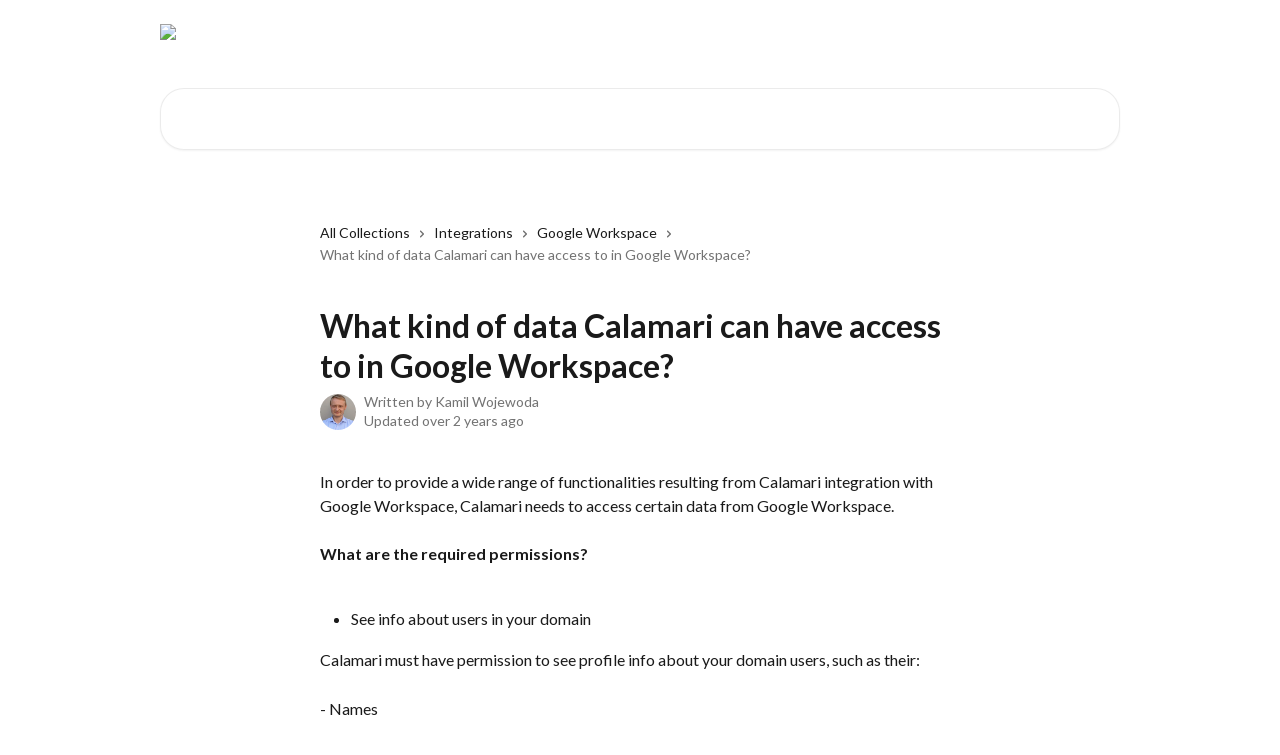

--- FILE ---
content_type: text/html; charset=utf-8
request_url: https://help.calamari.io/en/articles/24431-what-kind-of-data-calamari-can-have-access-to-in-google-workspace
body_size: 14390
content:
<!DOCTYPE html><html lang="en"><head><meta charSet="utf-8" data-next-head=""/><title data-next-head="">What kind of data Calamari can have access to in Google Workspace? | Calamari Help Center</title><meta property="og:title" content="What kind of data Calamari can have access to in Google Workspace? | Calamari Help Center" data-next-head=""/><meta name="twitter:title" content="What kind of data Calamari can have access to in Google Workspace? | Calamari Help Center" data-next-head=""/><meta property="og:description" content="" data-next-head=""/><meta name="twitter:description" content="" data-next-head=""/><meta name="description" content="" data-next-head=""/><meta property="og:type" content="article" data-next-head=""/><meta name="robots" content="all" data-next-head=""/><meta name="viewport" content="width=device-width, initial-scale=1" data-next-head=""/><link href="https://intercom-help.eu/calamari/assets/favicon" rel="icon" data-next-head=""/><link rel="canonical" href="https://help.calamari.io/en/articles/24431-what-kind-of-data-calamari-can-have-access-to-in-google-workspace" data-next-head=""/><link rel="alternate" href="https://help.calamari.io/en/articles/24431-what-kind-of-data-calamari-can-have-access-to-in-google-workspace" hrefLang="en" data-next-head=""/><link rel="alternate" href="https://help.calamari.io/pl/articles/24431-do-jakich-danych-calamari-moze-miec-dostep-w-koncie-google-workspace" hrefLang="pl" data-next-head=""/><link rel="alternate" href="https://help.calamari.io/en/articles/24431-what-kind-of-data-calamari-can-have-access-to-in-google-workspace" hrefLang="x-default" data-next-head=""/><meta id="IntercomApiEndpointOverride" name="intercom-js-api-base" content="https://api-iam.eu.intercom.io" data-next-head=""/><link nonce="Y8WPZHQgVX+ZKuABSZmG4yc45nGVV9sAhfvjsGWgQoE=" rel="preload" href="https://static.intercomassets.eu/_next/static/css/3141721a1e975790.css" as="style"/><link nonce="Y8WPZHQgVX+ZKuABSZmG4yc45nGVV9sAhfvjsGWgQoE=" rel="stylesheet" href="https://static.intercomassets.eu/_next/static/css/3141721a1e975790.css" data-n-g=""/><link nonce="Y8WPZHQgVX+ZKuABSZmG4yc45nGVV9sAhfvjsGWgQoE=" rel="preload" href="https://static.intercomassets.eu/_next/static/css/eef54f6ef7058ed7.css" as="style"/><link nonce="Y8WPZHQgVX+ZKuABSZmG4yc45nGVV9sAhfvjsGWgQoE=" rel="stylesheet" href="https://static.intercomassets.eu/_next/static/css/eef54f6ef7058ed7.css"/><noscript data-n-css="Y8WPZHQgVX+ZKuABSZmG4yc45nGVV9sAhfvjsGWgQoE="></noscript><script defer="" nonce="Y8WPZHQgVX+ZKuABSZmG4yc45nGVV9sAhfvjsGWgQoE=" nomodule="" src="https://static.intercomassets.eu/_next/static/chunks/polyfills-42372ed130431b0a.js"></script><script defer="" src="https://static.intercomassets.eu/_next/static/chunks/1200.15cb20bd8d965aa3.js" nonce="Y8WPZHQgVX+ZKuABSZmG4yc45nGVV9sAhfvjsGWgQoE="></script><script src="https://static.intercomassets.eu/_next/static/chunks/webpack-b9ee452f4de84d8d.js" nonce="Y8WPZHQgVX+ZKuABSZmG4yc45nGVV9sAhfvjsGWgQoE=" defer=""></script><script src="https://static.intercomassets.eu/_next/static/chunks/framework-1f1b8d38c1d86c61.js" nonce="Y8WPZHQgVX+ZKuABSZmG4yc45nGVV9sAhfvjsGWgQoE=" defer=""></script><script src="https://static.intercomassets.eu/_next/static/chunks/main-2c5e5f2c49cfa8a6.js" nonce="Y8WPZHQgVX+ZKuABSZmG4yc45nGVV9sAhfvjsGWgQoE=" defer=""></script><script src="https://static.intercomassets.eu/_next/static/chunks/pages/_app-6d2cce4ee2d6f7b0.js" nonce="Y8WPZHQgVX+ZKuABSZmG4yc45nGVV9sAhfvjsGWgQoE=" defer=""></script><script src="https://static.intercomassets.eu/_next/static/chunks/d0502abb-aa607f45f5026044.js" nonce="Y8WPZHQgVX+ZKuABSZmG4yc45nGVV9sAhfvjsGWgQoE=" defer=""></script><script src="https://static.intercomassets.eu/_next/static/chunks/6190-ef428f6633b5a03f.js" nonce="Y8WPZHQgVX+ZKuABSZmG4yc45nGVV9sAhfvjsGWgQoE=" defer=""></script><script src="https://static.intercomassets.eu/_next/static/chunks/5729-6d79ddfe1353a77c.js" nonce="Y8WPZHQgVX+ZKuABSZmG4yc45nGVV9sAhfvjsGWgQoE=" defer=""></script><script src="https://static.intercomassets.eu/_next/static/chunks/296-12aae21b10d91a09.js" nonce="Y8WPZHQgVX+ZKuABSZmG4yc45nGVV9sAhfvjsGWgQoE=" defer=""></script><script src="https://static.intercomassets.eu/_next/static/chunks/4835-9db7cd232aae5617.js" nonce="Y8WPZHQgVX+ZKuABSZmG4yc45nGVV9sAhfvjsGWgQoE=" defer=""></script><script src="https://static.intercomassets.eu/_next/static/chunks/2735-8954effe331a5dbf.js" nonce="Y8WPZHQgVX+ZKuABSZmG4yc45nGVV9sAhfvjsGWgQoE=" defer=""></script><script src="https://static.intercomassets.eu/_next/static/chunks/pages/%5BhelpCenterIdentifier%5D/%5Blocale%5D/articles/%5BarticleSlug%5D-cb17d809302ca462.js" nonce="Y8WPZHQgVX+ZKuABSZmG4yc45nGVV9sAhfvjsGWgQoE=" defer=""></script><script src="https://static.intercomassets.eu/_next/static/zJolGQ4CS7K8rzUqO9jkJ/_buildManifest.js" nonce="Y8WPZHQgVX+ZKuABSZmG4yc45nGVV9sAhfvjsGWgQoE=" defer=""></script><script src="https://static.intercomassets.eu/_next/static/zJolGQ4CS7K8rzUqO9jkJ/_ssgManifest.js" nonce="Y8WPZHQgVX+ZKuABSZmG4yc45nGVV9sAhfvjsGWgQoE=" defer=""></script><meta name="sentry-trace" content="f5bea93735033f8e8478fe89c0f65ee3-69e8249007811999-0"/><meta name="baggage" content="sentry-environment=production,sentry-release=e9be782b4402ac044a0686f5269bce8411de94fc,sentry-public_key=187f842308a64dea9f1f64d4b1b9c298,sentry-trace_id=f5bea93735033f8e8478fe89c0f65ee3,sentry-org_id=2129,sentry-sampled=false,sentry-sample_rand=0.5782395380247446,sentry-sample_rate=0"/><style id="__jsx-2460528420">:root{--body-bg: rgb(255, 255, 255);
--body-image: none;
--body-bg-rgb: 255, 255, 255;
--body-border: rgb(230, 230, 230);
--body-primary-color: #1a1a1a;
--body-secondary-color: #737373;
--body-reaction-bg: rgb(242, 242, 242);
--body-reaction-text-color: rgb(64, 64, 64);
--body-toc-active-border: #737373;
--body-toc-inactive-border: #f2f2f2;
--body-toc-inactive-color: #737373;
--body-toc-active-font-weight: 400;
--body-table-border: rgb(204, 204, 204);
--body-color: hsl(0, 0%, 0%);
--footer-bg: rgb(255, 255, 255);
--footer-image: none;
--footer-border: rgb(230, 230, 230);
--footer-color: hsl(211, 10%, 61%);
--header-bg: none;
--header-image: url(https://downloads.intercomcdn.eu/i/o/6918/b911db312ca2fc297b6b3f23/5796fc5ab4ee6c1d4ae99dc51d3d787b.png);
--header-color: hsl(0, 0%, 100%);
--collection-card-bg: rgb(245, 245, 245);
--collection-card-image: none;
--collection-card-color: hsl(165, 61%, 39%);
--card-bg: rgb(255, 255, 255);
--card-border-color: rgb(230, 230, 230);
--card-border-inner-radius: 18px;
--card-border-radius: 24px;
--card-shadow: 0 1px 2px 0 rgb(0 0 0 / 0.05);
--search-bar-border-radius: 24px;
--search-bar-width: 100%;
--ticket-blue-bg-color: #dce1f9;
--ticket-blue-text-color: #334bfa;
--ticket-green-bg-color: #d7efdc;
--ticket-green-text-color: #0f7134;
--ticket-orange-bg-color: #ffebdb;
--ticket-orange-text-color: #b24d00;
--ticket-red-bg-color: #ffdbdb;
--ticket-red-text-color: #df2020;
--header-height: 405px;
--header-subheader-background-color: #000000;
--header-subheader-font-color: #FFFFFF;
--content-block-bg: rgb(255, 255, 255);
--content-block-image: none;
--content-block-color: hsl(0, 0%, 10%);
--content-block-button-bg: rgb(51, 75, 250);
--content-block-button-image: none;
--content-block-button-color: hsl(0, 0%, 100%);
--content-block-button-radius: 6px;
--primary-color: hsl(165, 61%, 39%);
--primary-color-alpha-10: hsla(165, 61%, 39%, 0.1);
--primary-color-alpha-60: hsla(165, 61%, 39%, 0.6);
--text-on-primary-color: #1a1a1a}</style><style id="__jsx-2068276443">:root{--font-family-primary: 'Lato', 'Lato Fallback'}</style><style id="__jsx-1812811501">:root{--font-family-secondary: 'Lato', 'Lato Fallback'}</style><style id="__jsx-cf6f0ea00fa5c760">.fade-background.jsx-cf6f0ea00fa5c760{background:radial-gradient(333.38%100%at 50%0%,rgba(var(--body-bg-rgb),0)0%,rgba(var(--body-bg-rgb),.00925356)11.67%,rgba(var(--body-bg-rgb),.0337355)21.17%,rgba(var(--body-bg-rgb),.0718242)28.85%,rgba(var(--body-bg-rgb),.121898)35.03%,rgba(var(--body-bg-rgb),.182336)40.05%,rgba(var(--body-bg-rgb),.251516)44.25%,rgba(var(--body-bg-rgb),.327818)47.96%,rgba(var(--body-bg-rgb),.409618)51.51%,rgba(var(--body-bg-rgb),.495297)55.23%,rgba(var(--body-bg-rgb),.583232)59.47%,rgba(var(--body-bg-rgb),.671801)64.55%,rgba(var(--body-bg-rgb),.759385)70.81%,rgba(var(--body-bg-rgb),.84436)78.58%,rgba(var(--body-bg-rgb),.9551)88.2%,rgba(var(--body-bg-rgb),1)100%),var(--header-image),var(--header-bg);background-size:cover;background-position-x:center}</style><style id="__jsx-62724fba150252e0">.related_articles section a{color:initial}</style><style id="__jsx-4bed0c08ce36899e">.article_body a:not(.intercom-h2b-button){color:var(--primary-color)}article a.intercom-h2b-button{background-color:var(--primary-color);border:0}.zendesk-article table{overflow-x:scroll!important;display:block!important;height:auto!important}.intercom-interblocks-unordered-nested-list ul,.intercom-interblocks-ordered-nested-list ol{margin-top:16px;margin-bottom:16px}.intercom-interblocks-unordered-nested-list ul .intercom-interblocks-unordered-nested-list ul,.intercom-interblocks-unordered-nested-list ul .intercom-interblocks-ordered-nested-list ol,.intercom-interblocks-ordered-nested-list ol .intercom-interblocks-ordered-nested-list ol,.intercom-interblocks-ordered-nested-list ol .intercom-interblocks-unordered-nested-list ul{margin-top:0;margin-bottom:0}.intercom-interblocks-image a:focus{outline-offset:3px}</style></head><body><div id="__next"><div dir="ltr" class="h-full w-full"><span class="hidden">Copyright (c) 2023, Intercom, Inc. (<a href="/cdn-cgi/l/email-protection" class="__cf_email__" data-cfemail="c8a4adafa9a488a1a6bcadbaaba7a5e6a1a7">[email&#160;protected]</a>) with Reserved Font Name &quot;Lato&quot;.
      This Font Software is licensed under the SIL Open Font License, Version 1.1.</span><span class="hidden">Copyright (c) 2023, Intercom, Inc. (<a href="/cdn-cgi/l/email-protection" class="__cf_email__" data-cfemail="f29e9795939eb29b9c869780919d9fdc9b9d">[email&#160;protected]</a>) with Reserved Font Name &quot;Lato&quot;.
      This Font Software is licensed under the SIL Open Font License, Version 1.1.</span><a href="#main-content" class="sr-only font-bold text-header-color focus:not-sr-only focus:absolute focus:left-4 focus:top-4 focus:z-50" aria-roledescription="Link, Press control-option-right-arrow to exit">Skip to main content</a><main class="header__lite"><header id="header" data-testid="header" class="jsx-cf6f0ea00fa5c760 flex flex-col text-header-color"><div class="jsx-cf6f0ea00fa5c760 relative flex grow flex-col mb-9 bg-header-bg bg-header-image bg-cover bg-center pb-9"><div id="sr-announcement" aria-live="polite" class="jsx-cf6f0ea00fa5c760 sr-only"></div><div class="jsx-cf6f0ea00fa5c760 flex h-full flex-col items-center marker:shrink-0"><section class="relative flex w-full flex-col mb-6 pb-6"><div class="header__meta_wrapper flex justify-center px-5 pt-6 leading-none sm:px-10"><div class="flex items-center w-240" data-testid="subheader-container"><div class="mo__body header__site_name"><div class="header__logo"><a href="/en/"><img src="https://downloads.intercomcdn.eu/i/o/7236/d7d1c86560ec3bc5ff7c3f15/102a2b5b8916b2b507cea842df20ae6c.png" height="122" alt="Calamari Help Center"/></a></div></div><div><div class="flex items-center font-semibold"><div class="flex items-center md:hidden" data-testid="small-screen-children"><button class="flex items-center border-none bg-transparent px-1.5" data-testid="hamburger-menu-button" aria-label="Open menu"><svg width="24" height="24" viewBox="0 0 16 16" xmlns="http://www.w3.org/2000/svg" class="fill-current"><path d="M1.86861 2C1.38889 2 1 2.3806 1 2.85008C1 3.31957 1.38889 3.70017 1.86861 3.70017H14.1314C14.6111 3.70017 15 3.31957 15 2.85008C15 2.3806 14.6111 2 14.1314 2H1.86861Z"></path><path d="M1 8C1 7.53051 1.38889 7.14992 1.86861 7.14992H14.1314C14.6111 7.14992 15 7.53051 15 8C15 8.46949 14.6111 8.85008 14.1314 8.85008H1.86861C1.38889 8.85008 1 8.46949 1 8Z"></path><path d="M1 13.1499C1 12.6804 1.38889 12.2998 1.86861 12.2998H14.1314C14.6111 12.2998 15 12.6804 15 13.1499C15 13.6194 14.6111 14 14.1314 14H1.86861C1.38889 14 1 13.6194 1 13.1499Z"></path></svg></button><div class="fixed right-0 top-0 z-50 h-full w-full hidden" data-testid="hamburger-menu"><div class="flex h-full w-full justify-end bg-black bg-opacity-30"><div class="flex h-fit w-full flex-col bg-white opacity-100 sm:h-full sm:w-1/2"><button class="text-body-font flex items-center self-end border-none bg-transparent pr-6 pt-6" data-testid="hamburger-menu-close-button" aria-label="Close menu"><svg width="24" height="24" viewBox="0 0 16 16" xmlns="http://www.w3.org/2000/svg"><path d="M3.5097 3.5097C3.84165 3.17776 4.37984 3.17776 4.71178 3.5097L7.99983 6.79775L11.2879 3.5097C11.6198 3.17776 12.158 3.17776 12.49 3.5097C12.8219 3.84165 12.8219 4.37984 12.49 4.71178L9.20191 7.99983L12.49 11.2879C12.8219 11.6198 12.8219 12.158 12.49 12.49C12.158 12.8219 11.6198 12.8219 11.2879 12.49L7.99983 9.20191L4.71178 12.49C4.37984 12.8219 3.84165 12.8219 3.5097 12.49C3.17776 12.158 3.17776 11.6198 3.5097 11.2879L6.79775 7.99983L3.5097 4.71178C3.17776 4.37984 3.17776 3.84165 3.5097 3.5097Z"></path></svg></button><nav class="flex flex-col pl-4 text-black"><a target="_blank" rel="noopener noreferrer" href="https://developers.calamari.dev" class="mx-5 mb-5 text-md no-underline hover:opacity-80 md:mx-3 md:my-0 md:text-base" data-testid="header-link-0">Developers Hub</a><a target="_blank" rel="noopener noreferrer" href="https://eu.intercom.news/calamari" class="mx-5 mb-5 text-md no-underline hover:opacity-80 md:mx-3 md:my-0 md:text-base" data-testid="header-link-1">What&#x27;s New</a><a target="_blank" rel="noopener noreferrer" href="https://status.calamari.dev/" class="mx-5 mb-5 text-md no-underline hover:opacity-80 md:mx-3 md:my-0 md:text-base" data-testid="header-link-2">Status Page</a><div class="relative cursor-pointer has-[:focus]:outline"><select class="peer absolute z-10 block h-6 w-full cursor-pointer opacity-0 md:text-base" aria-label="Change language" id="language-selector"><option value="/en/articles/24431-what-kind-of-data-calamari-can-have-access-to-in-google-workspace" class="text-black" selected="">English</option><option value="/pl/articles/24431-do-jakich-danych-calamari-moze-miec-dostep-w-koncie-google-workspace" class="text-black">Polski</option></select><div class="mb-10 ml-5 flex items-center gap-1 text-md hover:opacity-80 peer-hover:opacity-80 md:m-0 md:ml-3 md:text-base" aria-hidden="true"><svg id="locale-picker-globe" width="16" height="16" viewBox="0 0 16 16" fill="none" xmlns="http://www.w3.org/2000/svg" class="shrink-0" aria-hidden="true"><path d="M8 15C11.866 15 15 11.866 15 8C15 4.13401 11.866 1 8 1C4.13401 1 1 4.13401 1 8C1 11.866 4.13401 15 8 15Z" stroke="currentColor" stroke-linecap="round" stroke-linejoin="round"></path><path d="M8 15C9.39949 15 10.534 11.866 10.534 8C10.534 4.13401 9.39949 1 8 1C6.60051 1 5.466 4.13401 5.466 8C5.466 11.866 6.60051 15 8 15Z" stroke="currentColor" stroke-linecap="round" stroke-linejoin="round"></path><path d="M1.448 5.75989H14.524" stroke="currentColor" stroke-linecap="round" stroke-linejoin="round"></path><path d="M1.448 10.2402H14.524" stroke="currentColor" stroke-linecap="round" stroke-linejoin="round"></path></svg>English<svg id="locale-picker-arrow" width="16" height="16" viewBox="0 0 16 16" fill="none" xmlns="http://www.w3.org/2000/svg" class="shrink-0" aria-hidden="true"><path d="M5 6.5L8.00093 9.5L11 6.50187" stroke="currentColor" stroke-width="1.5" stroke-linecap="round" stroke-linejoin="round"></path></svg></div></div></nav></div></div></div></div><nav class="hidden items-center md:flex" data-testid="large-screen-children"><a target="_blank" rel="noopener noreferrer" href="https://developers.calamari.dev" class="mx-5 mb-5 text-md no-underline hover:opacity-80 md:mx-3 md:my-0 md:text-base" data-testid="header-link-0">Developers Hub</a><a target="_blank" rel="noopener noreferrer" href="https://eu.intercom.news/calamari" class="mx-5 mb-5 text-md no-underline hover:opacity-80 md:mx-3 md:my-0 md:text-base" data-testid="header-link-1">What&#x27;s New</a><a target="_blank" rel="noopener noreferrer" href="https://status.calamari.dev/" class="mx-5 mb-5 text-md no-underline hover:opacity-80 md:mx-3 md:my-0 md:text-base" data-testid="header-link-2">Status Page</a><div class="relative cursor-pointer has-[:focus]:outline"><select class="peer absolute z-10 block h-6 w-full cursor-pointer opacity-0 md:text-base" aria-label="Change language" id="language-selector"><option value="/en/articles/24431-what-kind-of-data-calamari-can-have-access-to-in-google-workspace" class="text-black" selected="">English</option><option value="/pl/articles/24431-do-jakich-danych-calamari-moze-miec-dostep-w-koncie-google-workspace" class="text-black">Polski</option></select><div class="mb-10 ml-5 flex items-center gap-1 text-md hover:opacity-80 peer-hover:opacity-80 md:m-0 md:ml-3 md:text-base" aria-hidden="true"><svg id="locale-picker-globe" width="16" height="16" viewBox="0 0 16 16" fill="none" xmlns="http://www.w3.org/2000/svg" class="shrink-0" aria-hidden="true"><path d="M8 15C11.866 15 15 11.866 15 8C15 4.13401 11.866 1 8 1C4.13401 1 1 4.13401 1 8C1 11.866 4.13401 15 8 15Z" stroke="currentColor" stroke-linecap="round" stroke-linejoin="round"></path><path d="M8 15C9.39949 15 10.534 11.866 10.534 8C10.534 4.13401 9.39949 1 8 1C6.60051 1 5.466 4.13401 5.466 8C5.466 11.866 6.60051 15 8 15Z" stroke="currentColor" stroke-linecap="round" stroke-linejoin="round"></path><path d="M1.448 5.75989H14.524" stroke="currentColor" stroke-linecap="round" stroke-linejoin="round"></path><path d="M1.448 10.2402H14.524" stroke="currentColor" stroke-linecap="round" stroke-linejoin="round"></path></svg>English<svg id="locale-picker-arrow" width="16" height="16" viewBox="0 0 16 16" fill="none" xmlns="http://www.w3.org/2000/svg" class="shrink-0" aria-hidden="true"><path d="M5 6.5L8.00093 9.5L11 6.50187" stroke="currentColor" stroke-width="1.5" stroke-linecap="round" stroke-linejoin="round"></path></svg></div></div></nav></div></div></div></div></section><section class="relative mx-5 flex h-full w-full flex-col items-center px-5 sm:px-10"><div class="flex h-full max-w-full flex-col w-240 justify-end" data-testid="main-header-container"><div id="search-bar" class="relative w-full"><form action="/en/" autoComplete="off"><div class="flex w-full flex-col items-center"><div class="relative flex w-full sm:w-search-bar"><label for="search-input" class="sr-only">Search for articles...</label><input id="search-input" type="text" autoComplete="off" class="peer w-full rounded-search-bar border border-black-alpha-8 bg-white-alpha-20 p-4 ps-12 font-secondary text-lg text-header-color shadow-search-bar outline-none transition ease-linear placeholder:text-header-color hover:bg-white-alpha-27 hover:shadow-search-bar-hover focus:border-transparent focus:bg-white focus:text-black-10 focus:shadow-search-bar-focused placeholder:focus:text-black-45" placeholder="Search for articles..." name="q" aria-label="Search for articles..." value=""/><div class="absolute inset-y-0 start-0 flex items-center fill-header-color peer-focus-visible:fill-black-45 pointer-events-none ps-5"><svg width="22" height="21" viewBox="0 0 22 21" xmlns="http://www.w3.org/2000/svg" class="fill-inherit" aria-hidden="true"><path fill-rule="evenodd" clip-rule="evenodd" d="M3.27485 8.7001C3.27485 5.42781 5.92757 2.7751 9.19985 2.7751C12.4721 2.7751 15.1249 5.42781 15.1249 8.7001C15.1249 11.9724 12.4721 14.6251 9.19985 14.6251C5.92757 14.6251 3.27485 11.9724 3.27485 8.7001ZM9.19985 0.225098C4.51924 0.225098 0.724854 4.01948 0.724854 8.7001C0.724854 13.3807 4.51924 17.1751 9.19985 17.1751C11.0802 17.1751 12.8176 16.5627 14.2234 15.5265L19.0981 20.4013C19.5961 20.8992 20.4033 20.8992 20.9013 20.4013C21.3992 19.9033 21.3992 19.0961 20.9013 18.5981L16.0264 13.7233C17.0625 12.3176 17.6749 10.5804 17.6749 8.7001C17.6749 4.01948 13.8805 0.225098 9.19985 0.225098Z"></path></svg></div></div></div></form></div></div></section></div></div></header><div class="z-1 flex shrink-0 grow basis-auto justify-center px-5 sm:px-10"><section data-testid="main-content" id="main-content" class="max-w-full w-240"><section data-testid="article-section" class="section section__article"><div class="justify-center flex"><div class="relative z-3 w-full lg:max-w-160 "><div class="flex pb-6 max-md:pb-2 lg:max-w-160"><div tabindex="-1" class="focus:outline-none"><div class="flex flex-wrap items-baseline pb-4 text-base" tabindex="0" role="navigation" aria-label="Breadcrumb"><a href="/en/" class="pr-2 text-body-primary-color no-underline hover:text-body-secondary-color">All Collections</a><div class="pr-2" aria-hidden="true"><svg width="6" height="10" viewBox="0 0 6 10" class="block h-2 w-2 fill-body-secondary-color rtl:rotate-180" xmlns="http://www.w3.org/2000/svg"><path fill-rule="evenodd" clip-rule="evenodd" d="M0.648862 0.898862C0.316916 1.23081 0.316916 1.769 0.648862 2.10094L3.54782 4.9999L0.648862 7.89886C0.316916 8.23081 0.316917 8.769 0.648862 9.10094C0.980808 9.43289 1.519 9.43289 1.85094 9.10094L5.35094 5.60094C5.68289 5.269 5.68289 4.73081 5.35094 4.39886L1.85094 0.898862C1.519 0.566916 0.980807 0.566916 0.648862 0.898862Z"></path></svg></div><a href="https://help.calamari.io/en/collections/5983-integrations" class="pr-2 text-body-primary-color no-underline hover:text-body-secondary-color" data-testid="breadcrumb-0">Integrations</a><div class="pr-2" aria-hidden="true"><svg width="6" height="10" viewBox="0 0 6 10" class="block h-2 w-2 fill-body-secondary-color rtl:rotate-180" xmlns="http://www.w3.org/2000/svg"><path fill-rule="evenodd" clip-rule="evenodd" d="M0.648862 0.898862C0.316916 1.23081 0.316916 1.769 0.648862 2.10094L3.54782 4.9999L0.648862 7.89886C0.316916 8.23081 0.316917 8.769 0.648862 9.10094C0.980808 9.43289 1.519 9.43289 1.85094 9.10094L5.35094 5.60094C5.68289 5.269 5.68289 4.73081 5.35094 4.39886L1.85094 0.898862C1.519 0.566916 0.980807 0.566916 0.648862 0.898862Z"></path></svg></div><a href="https://help.calamari.io/en/collections/5985-google-workspace" class="pr-2 text-body-primary-color no-underline hover:text-body-secondary-color" data-testid="breadcrumb-1">Google Workspace</a><div class="pr-2" aria-hidden="true"><svg width="6" height="10" viewBox="0 0 6 10" class="block h-2 w-2 fill-body-secondary-color rtl:rotate-180" xmlns="http://www.w3.org/2000/svg"><path fill-rule="evenodd" clip-rule="evenodd" d="M0.648862 0.898862C0.316916 1.23081 0.316916 1.769 0.648862 2.10094L3.54782 4.9999L0.648862 7.89886C0.316916 8.23081 0.316917 8.769 0.648862 9.10094C0.980808 9.43289 1.519 9.43289 1.85094 9.10094L5.35094 5.60094C5.68289 5.269 5.68289 4.73081 5.35094 4.39886L1.85094 0.898862C1.519 0.566916 0.980807 0.566916 0.648862 0.898862Z"></path></svg></div><div class="text-body-secondary-color">What kind of data Calamari can have access to in Google Workspace?</div></div></div></div><div class=""><div class="article intercom-force-break"><div class="mb-10 max-lg:mb-6"><div class="flex flex-col gap-4"><div class="flex flex-col"><h1 class="mb-1 font-primary text-2xl font-bold leading-10 text-body-primary-color">What kind of data Calamari can have access to in Google Workspace?</h1></div><div class="avatar"><div class="avatar__photo"><img width="24" height="24" src="https://static.intercomassets.eu/avatars/50007723/square_128/DSC00709-1672136956.JPG" alt="Kamil Wojewoda avatar" class="inline-flex items-center justify-center rounded-full bg-primary text-lg font-bold leading-6 text-primary-text shadow-solid-2 shadow-body-bg [&amp;:nth-child(n+2)]:hidden lg:[&amp;:nth-child(n+2)]:inline-flex h-8 w-8 sm:h-9 sm:w-9"/></div><div class="avatar__info -mt-0.5 text-base"><span class="text-body-secondary-color"><div>Written by <span>Kamil Wojewoda</span></div> <!-- -->Updated over 2 years ago</span></div></div></div></div><div class="jsx-4bed0c08ce36899e "><div class="jsx-4bed0c08ce36899e article_body"><article class="jsx-4bed0c08ce36899e "><div class="intercom-interblocks-paragraph no-margin intercom-interblocks-align-left"><p>In order to provide a wide range of functionalities resulting from Calamari integration with Google Workspace, Calamari needs to access certain data from Google Workspace.</p></div><div class="intercom-interblocks-paragraph no-margin intercom-interblocks-align-left"><p> </p></div><div class="intercom-interblocks-paragraph no-margin intercom-interblocks-align-left"><p><b>What are the required permissions?</b></p></div><div class="intercom-interblocks-paragraph no-margin intercom-interblocks-align-left"><p> </p></div><div class="intercom-interblocks-unordered-nested-list"><ul><li><div class="intercom-interblocks-paragraph no-margin intercom-interblocks-align-left"><p>See info about users in your domain</p></div></li></ul></div><div class="intercom-interblocks-paragraph no-margin intercom-interblocks-align-left"><p>Calamari must have permission to see profile info about your domain users, such as their:</p></div><div class="intercom-interblocks-paragraph no-margin intercom-interblocks-align-left"><p> </p></div><div class="intercom-interblocks-paragraph no-margin intercom-interblocks-align-left"><p>- Names</p></div><div class="intercom-interblocks-paragraph no-margin intercom-interblocks-align-left"><p> </p></div><div class="intercom-interblocks-paragraph no-margin intercom-interblocks-align-left"><p>- Email</p></div><div class="intercom-interblocks-paragraph no-margin intercom-interblocks-align-left"><p> </p></div><div class="intercom-interblocks-paragraph no-margin intercom-interblocks-align-left"><p>- Addresses</p></div><div class="intercom-interblocks-paragraph no-margin intercom-interblocks-align-left"><p> </p></div><div class="intercom-interblocks-paragraph no-margin intercom-interblocks-align-left"><p>- Phone numbers</p></div><div class="intercom-interblocks-paragraph no-margin intercom-interblocks-align-left"><p> </p></div><div class="intercom-interblocks-paragraph no-margin intercom-interblocks-align-left"><p>- Metadata, including user&#x27;s role, manager info, and last login time</p></div><div class="intercom-interblocks-paragraph no-margin intercom-interblocks-align-left"><p> </p></div><div class="intercom-interblocks-unordered-nested-list"><ul><li><div class="intercom-interblocks-paragraph no-margin intercom-interblocks-align-left"><p>See, edit, share, and permanently delete all the calendars you can access using Google Calendar</p></div></li></ul></div><div class="intercom-interblocks-paragraph no-margin intercom-interblocks-align-left"><p>Calamari must have permission to make changes to your calendars, as well as any calendar you can access using your Google Calendar including:</p></div><div class="intercom-interblocks-paragraph no-margin intercom-interblocks-align-left"><p> </p></div><div class="intercom-interblocks-paragraph no-margin intercom-interblocks-align-left"><p>- Create, change or delete calendars</p></div><div class="intercom-interblocks-paragraph no-margin intercom-interblocks-align-left"><p> </p></div><div class="intercom-interblocks-paragraph no-margin intercom-interblocks-align-left"><p>- Update individual calendar events</p></div><div class="intercom-interblocks-paragraph no-margin intercom-interblocks-align-left"><p> </p></div><div class="intercom-interblocks-paragraph no-margin intercom-interblocks-align-left"><p>- Change your settings including who can see your events</p></div><div class="intercom-interblocks-paragraph no-margin intercom-interblocks-align-left"><p> </p></div><div class="intercom-interblocks-paragraph no-margin intercom-interblocks-align-left"><p>- Change who the calendar is shared with</p></div><div class="intercom-interblocks-paragraph no-margin intercom-interblocks-align-left"><p> </p></div><div class="intercom-interblocks-paragraph no-margin intercom-interblocks-align-left"><p>- Your calendars and other calendars you access may contain info like daily schedules, personal contacts, and private appointments.</p></div><section class="jsx-62724fba150252e0 related_articles my-6"><hr class="jsx-62724fba150252e0 my-6 sm:my-8"/><div class="jsx-62724fba150252e0 mb-3 text-xl font-bold">Related Articles</div><section class="flex flex-col rounded-card border border-solid border-card-border bg-card-bg p-2 sm:p-3"><a class="duration-250 group/article flex flex-row justify-between gap-2 py-2 no-underline transition ease-linear hover:bg-primary-alpha-10 hover:text-primary sm:rounded-card-inner sm:py-3 rounded-card-inner px-3" href="https://help.calamari.io/en/articles/24438-what-kind-of-data-calamari-can-have-access-to-in-slack" data-testid="article-link"><div class="flex flex-col p-0"><span class="m-0 text-md text-body-primary-color group-hover/article:text-primary">What kind of data Calamari can have access to in Slack?</span></div><div class="flex shrink-0 flex-col justify-center p-0"><svg class="block h-4 w-4 text-primary ltr:-rotate-90 rtl:rotate-90" fill="currentColor" viewBox="0 0 20 20" xmlns="http://www.w3.org/2000/svg"><path fill-rule="evenodd" d="M5.293 7.293a1 1 0 011.414 0L10 10.586l3.293-3.293a1 1 0 111.414 1.414l-4 4a1 1 0 01-1.414 0l-4-4a1 1 0 010-1.414z" clip-rule="evenodd"></path></svg></div></a><a class="duration-250 group/article flex flex-row justify-between gap-2 py-2 no-underline transition ease-linear hover:bg-primary-alpha-10 hover:text-primary sm:rounded-card-inner sm:py-3 rounded-card-inner px-3" href="https://help.calamari.io/en/articles/24476-what-kind-of-data-calamari-can-have-access-to-in-my-microsoft-365-entra-id" data-testid="article-link"><div class="flex flex-col p-0"><span class="m-0 text-md text-body-primary-color group-hover/article:text-primary">What kind of data Calamari can have access to in my Microsoft 365 / Entra ID?</span></div><div class="flex shrink-0 flex-col justify-center p-0"><svg class="block h-4 w-4 text-primary ltr:-rotate-90 rtl:rotate-90" fill="currentColor" viewBox="0 0 20 20" xmlns="http://www.w3.org/2000/svg"><path fill-rule="evenodd" d="M5.293 7.293a1 1 0 011.414 0L10 10.586l3.293-3.293a1 1 0 111.414 1.414l-4 4a1 1 0 01-1.414 0l-4-4a1 1 0 010-1.414z" clip-rule="evenodd"></path></svg></div></a><a class="duration-250 group/article flex flex-row justify-between gap-2 py-2 no-underline transition ease-linear hover:bg-primary-alpha-10 hover:text-primary sm:rounded-card-inner sm:py-3 rounded-card-inner px-3" href="https://help.calamari.io/en/articles/24552-how-to-solve-common-google-workspace-integration-issues" data-testid="article-link"><div class="flex flex-col p-0"><span class="m-0 text-md text-body-primary-color group-hover/article:text-primary">How to solve common Google Workspace integration issues?</span></div><div class="flex shrink-0 flex-col justify-center p-0"><svg class="block h-4 w-4 text-primary ltr:-rotate-90 rtl:rotate-90" fill="currentColor" viewBox="0 0 20 20" xmlns="http://www.w3.org/2000/svg"><path fill-rule="evenodd" d="M5.293 7.293a1 1 0 011.414 0L10 10.586l3.293-3.293a1 1 0 111.414 1.414l-4 4a1 1 0 01-1.414 0l-4-4a1 1 0 010-1.414z" clip-rule="evenodd"></path></svg></div></a><a class="duration-250 group/article flex flex-row justify-between gap-2 py-2 no-underline transition ease-linear hover:bg-primary-alpha-10 hover:text-primary sm:rounded-card-inner sm:py-3 rounded-card-inner px-3" href="https://help.calamari.io/en/articles/24566-how-to-turn-on-integration-with-google-workspace" data-testid="article-link"><div class="flex flex-col p-0"><span class="m-0 text-md text-body-primary-color group-hover/article:text-primary">How to turn on integration with Google Workspace?</span></div><div class="flex shrink-0 flex-col justify-center p-0"><svg class="block h-4 w-4 text-primary ltr:-rotate-90 rtl:rotate-90" fill="currentColor" viewBox="0 0 20 20" xmlns="http://www.w3.org/2000/svg"><path fill-rule="evenodd" d="M5.293 7.293a1 1 0 011.414 0L10 10.586l3.293-3.293a1 1 0 111.414 1.414l-4 4a1 1 0 01-1.414 0l-4-4a1 1 0 010-1.414z" clip-rule="evenodd"></path></svg></div></a><a class="duration-250 group/article flex flex-row justify-between gap-2 py-2 no-underline transition ease-linear hover:bg-primary-alpha-10 hover:text-primary sm:rounded-card-inner sm:py-3 rounded-card-inner px-3" href="https://help.calamari.io/en/articles/197292-how-does-calamari-work-with-google-workspace" data-testid="article-link"><div class="flex flex-col p-0"><span class="m-0 text-md text-body-primary-color group-hover/article:text-primary">How does Calamari work with Google Workspace?</span></div><div class="flex shrink-0 flex-col justify-center p-0"><svg class="block h-4 w-4 text-primary ltr:-rotate-90 rtl:rotate-90" fill="currentColor" viewBox="0 0 20 20" xmlns="http://www.w3.org/2000/svg"><path fill-rule="evenodd" d="M5.293 7.293a1 1 0 011.414 0L10 10.586l3.293-3.293a1 1 0 111.414 1.414l-4 4a1 1 0 01-1.414 0l-4-4a1 1 0 010-1.414z" clip-rule="evenodd"></path></svg></div></a></section></section></article></div></div></div></div><div class="intercom-reaction-picker -mb-4 -ml-4 -mr-4 mt-6 rounded-card sm:-mb-2 sm:-ml-1 sm:-mr-1 sm:mt-8" role="group" aria-label="feedback form"><div class="intercom-reaction-prompt">Did this answer your question?</div><div class="intercom-reactions-container"><button class="intercom-reaction" aria-label="Disappointed Reaction" tabindex="0" data-reaction-text="disappointed" aria-pressed="false"><span title="Disappointed">😞</span></button><button class="intercom-reaction" aria-label="Neutral Reaction" tabindex="0" data-reaction-text="neutral" aria-pressed="false"><span title="Neutral">😐</span></button><button class="intercom-reaction" aria-label="Smiley Reaction" tabindex="0" data-reaction-text="smiley" aria-pressed="false"><span title="Smiley">😃</span></button></div></div></div></div></section></section></div><footer id="footer" class="mt-24 shrink-0 bg-footer-bg px-0 py-12 text-left text-base text-footer-color"><div class="shrink-0 grow basis-auto px-5 sm:px-10"><div class="mx-auto max-w-240 sm:w-auto"><div><div class="text-center" data-testid="simple-footer-layout"><div class="align-middle text-lg text-footer-color"><a class="no-underline" href="/en/"><span data-testid="logo-sitename">Calamari Help Center</span></a></div><div class="mt-10" data-testid="simple-footer-links"><div class="flex flex-row justify-center"><span><ul data-testid="custom-links" class="mb-4 p-0" id="custom-links"><li class="mx-3 inline-block list-none"><a target="_blank" href="https://www.calamari.io/performance-review" rel="nofollow noreferrer noopener" data-testid="footer-custom-link-0" class="no-underline">Performance</a></li><li class="mx-3 inline-block list-none"><a target="_blank" href="https://www.calamari.io/hrms-employee-database" rel="nofollow noreferrer noopener" data-testid="footer-custom-link-1" class="no-underline">Core HR</a></li><li class="mx-3 inline-block list-none"><a target="_blank" href="https://www.calamari.io/attendance-tracking" rel="nofollow noreferrer noopener" data-testid="footer-custom-link-2" class="no-underline">Time &amp; Attendance</a></li><li class="mx-3 inline-block list-none"><a target="_blank" href="https://www.calamari.io/leave-management" rel="nofollow noreferrer noopener" data-testid="footer-custom-link-3" class="no-underline">Time Off</a></li><li class="mx-3 inline-block list-none"><a target="_blank" href="https://www.calamari.io/blog/" rel="nofollow noreferrer noopener" data-testid="footer-custom-link-4" class="no-underline">HR Blog</a></li></ul></span></div></div><div class="mt-10 flex justify-center"><div class="flex items-center text-sm" data-testid="intercom-advert-branding"><svg width="14" height="14" viewBox="0 0 16 16" fill="none" xmlns="http://www.w3.org/2000/svg"><title>Intercom</title><g clip-path="url(#clip0_1870_86937)"><path d="M14 0H2C0.895 0 0 0.895 0 2V14C0 15.105 0.895 16 2 16H14C15.105 16 16 15.105 16 14V2C16 0.895 15.105 0 14 0ZM10.133 3.02C10.133 2.727 10.373 2.49 10.667 2.49C10.961 2.49 11.2 2.727 11.2 3.02V10.134C11.2 10.428 10.96 10.667 10.667 10.667C10.372 10.667 10.133 10.427 10.133 10.134V3.02ZM7.467 2.672C7.467 2.375 7.705 2.132 8 2.132C8.294 2.132 8.533 2.375 8.533 2.672V10.484C8.533 10.781 8.293 11.022 8 11.022C7.705 11.022 7.467 10.782 7.467 10.484V2.672ZM4.8 3.022C4.8 2.727 5.04 2.489 5.333 2.489C5.628 2.489 5.867 2.726 5.867 3.019V10.133C5.867 10.427 5.627 10.666 5.333 10.666C5.039 10.666 4.8 10.426 4.8 10.133V3.02V3.022ZM2.133 4.088C2.133 3.792 2.373 3.554 2.667 3.554C2.961 3.554 3.2 3.792 3.2 4.087V8.887C3.2 9.18 2.96 9.419 2.667 9.419C2.372 9.419 2.133 9.179 2.133 8.886V4.086V4.088ZM13.68 12.136C13.598 12.206 11.622 13.866 8 13.866C4.378 13.866 2.402 12.206 2.32 12.136C2.096 11.946 2.07 11.608 2.262 11.384C2.452 11.161 2.789 11.134 3.012 11.324C3.044 11.355 4.808 12.8 8 12.8C11.232 12.8 12.97 11.343 12.986 11.328C13.209 11.138 13.546 11.163 13.738 11.386C13.93 11.61 13.904 11.946 13.68 12.138V12.136ZM13.867 8.886C13.867 9.181 13.627 9.42 13.333 9.42C13.039 9.42 12.8 9.18 12.8 8.887V4.087C12.8 3.791 13.04 3.553 13.333 3.553C13.628 3.553 13.867 3.791 13.867 4.086V8.886Z" class="fill-current"></path></g><defs><clipPath id="clip0_1870_86937"><rect width="16" height="16" fill="none"></rect></clipPath></defs></svg><a href="https://www.intercom.com/intercom-link?company=Calamari&amp;solution=customer-support&amp;utm_campaign=intercom-link&amp;utm_content=We+run+on+Intercom&amp;utm_medium=help-center&amp;utm_referrer=https%3A%2F%2Fhelp.calamari.io%2Fen%2Farticles%2F24431-what-kind-of-data-calamari-can-have-access-to-in-google-workspace&amp;utm_source=desktop-web" class="pl-2 align-middle no-underline">We run on Intercom</a></div></div></div></div></div></div></footer></main></div></div><script data-cfasync="false" src="/cdn-cgi/scripts/5c5dd728/cloudflare-static/email-decode.min.js"></script><script id="__NEXT_DATA__" type="application/json" nonce="Y8WPZHQgVX+ZKuABSZmG4yc45nGVV9sAhfvjsGWgQoE=">{"props":{"pageProps":{"app":{"id":"uhfdv4dq","messengerUrl":"https://widget.intercom.io/widget/uhfdv4dq","name":"Calamari","poweredByIntercomUrl":"https://www.intercom.com/intercom-link?company=Calamari\u0026solution=customer-support\u0026utm_campaign=intercom-link\u0026utm_content=We+run+on+Intercom\u0026utm_medium=help-center\u0026utm_referrer=https%3A%2F%2Fhelp.calamari.io%2Fen%2Farticles%2F24431-what-kind-of-data-calamari-can-have-access-to-in-google-workspace\u0026utm_source=desktop-web","features":{"consentBannerBeta":false,"customNotFoundErrorMessage":false,"disableFontPreloading":false,"disableNoMarginClassTransformation":false,"finOnHelpCenter":false,"hideIconsWithBackgroundImages":false,"messengerCustomFonts":false}},"helpCenterSite":{"customDomain":"help.calamari.io","defaultLocale":"en","disableBranding":false,"externalLoginName":"Calamari App","externalLoginUrl":"https://app-new.calamari.io/","footerContactDetails":"","footerLinks":{"custom":[{"id":5306,"help_center_site_id":762,"title":"Performance","url":"https://www.calamari.io/performance-review","sort_order":1,"link_location":"footer","site_link_group_id":329},{"id":5307,"help_center_site_id":762,"title":"Pracownicy","url":"https://www.calamari.pl/elektroniczna-kartoteka-pracownika","sort_order":1,"link_location":"footer","site_link_group_id":8384},{"id":1974,"help_center_site_id":762,"title":"Core HR","url":"https://www.calamari.io/hrms-employee-database","sort_order":2,"link_location":"footer","site_link_group_id":329},{"id":5308,"help_center_site_id":762,"title":"Nieobecności","url":"https://www.calamari.pl/elektroniczne-wnioski-urlopowe","sort_order":2,"link_location":"footer","site_link_group_id":8384},{"id":174,"help_center_site_id":762,"title":"Time \u0026 Attendance","url":"https://www.calamari.io/attendance-tracking","sort_order":3,"link_location":"footer","site_link_group_id":329},{"id":5309,"help_center_site_id":762,"title":"Czas Pracy","url":"https://www.calamari.pl/ewidencja-czasu-pracy","sort_order":3,"link_location":"footer","site_link_group_id":8384},{"id":175,"help_center_site_id":762,"title":"Time Off","url":"https://www.calamari.io/leave-management","sort_order":4,"link_location":"footer","site_link_group_id":329},{"id":5310,"help_center_site_id":762,"title":"Ocena Pracy","url":"https://www.calamari.pl/ocena-pracy","sort_order":4,"link_location":"footer","site_link_group_id":8384},{"id":176,"help_center_site_id":762,"title":"HR Blog","url":"https://www.calamari.io/blog/","sort_order":5,"link_location":"footer","site_link_group_id":329}],"socialLinks":[],"linkGroups":[{"title":"Links","links":[{"title":"Performance","url":"https://www.calamari.io/performance-review"},{"title":"Core HR","url":"https://www.calamari.io/hrms-employee-database"},{"title":"Time \u0026 Attendance","url":"https://www.calamari.io/attendance-tracking"},{"title":"Time Off","url":"https://www.calamari.io/leave-management"},{"title":"HR Blog","url":"https://www.calamari.io/blog/"}]}]},"headerLinks":[{"site_link_group_id":993,"id":1125,"help_center_site_id":762,"title":"Developers Hub","url":"https://developers.calamari.dev","sort_order":1,"link_location":"header"},{"site_link_group_id":993,"id":5305,"help_center_site_id":762,"title":"What's New","url":"https://eu.intercom.news/calamari","sort_order":2,"link_location":"header"},{"site_link_group_id":993,"id":2858,"help_center_site_id":762,"title":"Status Page","url":"https://status.calamari.dev/","sort_order":3,"link_location":"header"}],"homeCollectionCols":3,"googleAnalyticsTrackingId":"G-QLW0FX6LL1","googleTagManagerId":null,"pathPrefixForCustomDomain":null,"seoIndexingEnabled":true,"helpCenterId":762,"url":"https://help.calamari.io","customizedFooterTextContent":[{"type":"paragraph","text":"Create a custom design with text, images, and links","align":"center","class":"no-margin"},{"type":"paragraph","text":" ","class":"no-margin"},{"type":"paragraph","text":"\u003cimg src=\"https://static.intercomassets.com/ember/@intercom/composer-ember/placeholder_circle_upload-134b4324e0ef3d2d4ebbdfc71b7d7672.svg\" width=\"70\" alt=\"\"\u003e    \u003cimg src=\"https://static.intercomassets.com/ember/@intercom/composer-ember/placeholder_circle_upload-134b4324e0ef3d2d4ebbdfc71b7d7672.svg\" width=\"70\" alt=\"\"\u003e    \u003cimg src=\"https://static.intercomassets.com/ember/@intercom/composer-ember/placeholder_circle_upload-134b4324e0ef3d2d4ebbdfc71b7d7672.svg\" width=\"70\" alt=\"\"\u003e    \u003cimg src=\"https://static.intercomassets.com/ember/@intercom/composer-ember/placeholder_circle_upload-134b4324e0ef3d2d4ebbdfc71b7d7672.svg\" width=\"70\" alt=\"\"\u003e","align":"center","class":"no-margin"}],"consentBannerConfig":null,"canInjectCustomScripts":false,"scriptSection":2,"customScriptFilesExist":false},"localeLinks":[{"id":"en","absoluteUrl":"https://help.calamari.io/en/articles/24431-what-kind-of-data-calamari-can-have-access-to-in-google-workspace","available":true,"name":"English","selected":true,"url":"/en/articles/24431-what-kind-of-data-calamari-can-have-access-to-in-google-workspace"},{"id":"pl","absoluteUrl":"https://help.calamari.io/pl/articles/24431-do-jakich-danych-calamari-moze-miec-dostep-w-koncie-google-workspace","available":true,"name":"Polski","selected":false,"url":"/pl/articles/24431-do-jakich-danych-calamari-moze-miec-dostep-w-koncie-google-workspace"}],"requestContext":{"articleSource":null,"academy":false,"canonicalUrl":"https://help.calamari.io/en/articles/24431-what-kind-of-data-calamari-can-have-access-to-in-google-workspace","headerless":false,"isDefaultDomainRequest":false,"nonce":"Y8WPZHQgVX+ZKuABSZmG4yc45nGVV9sAhfvjsGWgQoE=","rootUrl":"/en/","sheetUserCipher":null,"type":"help-center"},"theme":{"color":"27A082","siteName":"Calamari Help Center","headline":"Hi there! How can we help?","headerFontColor":"FFFFFF","logo":"https://downloads.intercomcdn.eu/i/o/7236/d7d1c86560ec3bc5ff7c3f15/102a2b5b8916b2b507cea842df20ae6c.png","logoHeight":"122","header":"https://downloads.intercomcdn.eu/i/o/6918/b911db312ca2fc297b6b3f23/5796fc5ab4ee6c1d4ae99dc51d3d787b.png","favicon":"https://intercom-help.eu/calamari/assets/favicon","locale":"en","homeUrl":"https://calamari.pl","social":null,"urlPrefixForDefaultDomain":"https://intercom-help.eu/calamari","customDomain":"help.calamari.io","customDomainUsesSsl":true,"customizationOptions":{"customizationType":1,"header":{"backgroundColor":"#27A082","fontColor":"#FFFFFF","fadeToEdge":true,"backgroundGradient":null,"backgroundImageId":6918,"backgroundImageUrl":"https://downloads.intercomcdn.eu/i/o/6918/b911db312ca2fc297b6b3f23/5796fc5ab4ee6c1d4ae99dc51d3d787b.png"},"body":{"backgroundColor":"#ffffff","fontColor":null,"fadeToEdge":null,"backgroundGradient":null,"backgroundImageId":null},"footer":{"backgroundColor":"#ffffff","fontColor":"#909AA5","fadeToEdge":null,"backgroundGradient":null,"backgroundImageId":null,"showRichTextField":false},"layout":{"homePage":{"blocks":[{"type":"tickets-portal-link","enabled":false},{"type":"collection-list","columns":3,"template":0},{"type":"article-list","columns":1,"enabled":false,"localizedContent":[{"title":"","locale":"en","links":[{"articleId":"empty_article_slot","type":"article-link"},{"articleId":"empty_article_slot","type":"article-link"},{"articleId":"empty_article_slot","type":"article-link"},{"articleId":"empty_article_slot","type":"article-link"},{"articleId":"empty_article_slot","type":"article-link"},{"articleId":"empty_article_slot","type":"article-link"}]},{"title":"","locale":"pl","links":[{"articleId":"empty_article_slot","type":"article-link"},{"articleId":"empty_article_slot","type":"article-link"},{"articleId":"empty_article_slot","type":"article-link"},{"articleId":"empty_article_slot","type":"article-link"},{"articleId":"empty_article_slot","type":"article-link"},{"articleId":"empty_article_slot","type":"article-link"}]}]},{"type":"content-block","enabled":false,"columns":1}]},"collectionsPage":{"showArticleDescriptions":false},"articlePage":{},"searchPage":{}},"collectionCard":{"global":{"backgroundColor":"#F5F5F5","fontColor":"27A082","fadeToEdge":null,"backgroundGradient":null,"backgroundImageId":null,"showIcons":true,"backgroundImageUrl":null},"collections":[]},"global":{"font":{"customFontFaces":[],"primary":"Lato","secondary":"Lato"},"componentStyle":{"card":{"type":"bordered","borderRadius":24}},"namedComponents":{"header":{"subheader":{"enabled":false,"style":{"backgroundColor":"#000000","fontColor":"#FFFFFF"}},"style":{"height":"300px","align":"center","justify":"end"}},"searchBar":{"style":{"width":"100%","borderRadius":24}},"footer":{"type":0}},"brand":{"colors":[],"websiteUrl":""}},"contentBlock":{"blockStyle":{"backgroundColor":"#ffffff","fontColor":"#1a1a1a","fadeToEdge":null,"backgroundGradient":null,"backgroundImageId":null,"backgroundImageUrl":null},"buttonOptions":{"backgroundColor":"#334BFA","fontColor":"#ffffff","borderRadius":6},"isFullWidth":false}},"helpCenterName":"Calamari Help Center","footerLogo":null,"footerLogoHeight":null,"localisedInformation":{"contentBlock":{"locale":"en","title":"Content section title","withButton":false,"description":"","buttonTitle":"Button title","buttonUrl":""}}},"user":{"userId":"74127744-021b-4d1b-87f0-7f49f1c9c240","role":"visitor_role","country_code":null},"articleContent":{"articleId":"24431","author":{"avatar":"https://static.intercomassets.eu/avatars/50007723/square_128/DSC00709-1672136956.JPG","name":"Kamil Wojewoda","first_name":"Kamil","avatar_shape":"circle"},"blocks":[{"type":"paragraph","text":"In order to provide a wide range of functionalities resulting from Calamari integration with Google Workspace, Calamari needs to access certain data from Google Workspace.","class":"no-margin"},{"type":"paragraph","text":" ","class":"no-margin"},{"type":"paragraph","text":"\u003cb\u003eWhat are the required permissions?\u003c/b\u003e","class":"no-margin"},{"type":"paragraph","text":" ","class":"no-margin"},{"type":"unorderedNestedList","text":"- See info about users in your domain","items":[{"content":[{"type":"paragraph","text":"See info about users in your domain","class":"no-margin"}]}]},{"type":"paragraph","text":"Calamari must have permission to see profile info about your domain users, such as their:","class":"no-margin"},{"type":"paragraph","text":" ","class":"no-margin"},{"type":"paragraph","text":"- Names","class":"no-margin"},{"type":"paragraph","text":" ","class":"no-margin"},{"type":"paragraph","text":"- Email","class":"no-margin"},{"type":"paragraph","text":" ","class":"no-margin"},{"type":"paragraph","text":"- Addresses","class":"no-margin"},{"type":"paragraph","text":" ","class":"no-margin"},{"type":"paragraph","text":"- Phone numbers","class":"no-margin"},{"type":"paragraph","text":" ","class":"no-margin"},{"type":"paragraph","text":"- Metadata, including user's role, manager info, and last login time","class":"no-margin"},{"type":"paragraph","text":" ","class":"no-margin"},{"type":"unorderedNestedList","text":"- See, edit, share, and permanently delete all the calendars you can access using Google Calendar","items":[{"content":[{"type":"paragraph","text":"See, edit, share, and permanently delete all the calendars you can access using Google Calendar","class":"no-margin"}]}]},{"type":"paragraph","text":"Calamari must have permission to make changes to your calendars, as well as any calendar you can access using your Google Calendar including:","class":"no-margin"},{"type":"paragraph","text":" ","class":"no-margin"},{"type":"paragraph","text":"- Create, change or delete calendars","class":"no-margin"},{"type":"paragraph","text":" ","class":"no-margin"},{"type":"paragraph","text":"- Update individual calendar events","class":"no-margin"},{"type":"paragraph","text":" ","class":"no-margin"},{"type":"paragraph","text":"- Change your settings including who can see your events","class":"no-margin"},{"type":"paragraph","text":" ","class":"no-margin"},{"type":"paragraph","text":"- Change who the calendar is shared with","class":"no-margin"},{"type":"paragraph","text":" ","class":"no-margin"},{"type":"paragraph","text":"- Your calendars and other calendars you access may contain info like daily schedules, personal contacts, and private appointments.","class":"no-margin"}],"collectionId":"5985","description":"","id":"35043","lastUpdated":"Updated over 2 years ago","relatedArticles":[{"title":"What kind of data Calamari can have access to in Slack?","url":"https://help.calamari.io/en/articles/24438-what-kind-of-data-calamari-can-have-access-to-in-slack"},{"title":"What kind of data Calamari can have access to in my Microsoft 365 / Entra ID?","url":"https://help.calamari.io/en/articles/24476-what-kind-of-data-calamari-can-have-access-to-in-my-microsoft-365-entra-id"},{"title":"How to solve common Google Workspace integration issues?","url":"https://help.calamari.io/en/articles/24552-how-to-solve-common-google-workspace-integration-issues"},{"title":"How to turn on integration with Google Workspace?","url":"https://help.calamari.io/en/articles/24566-how-to-turn-on-integration-with-google-workspace"},{"title":"How does Calamari work with Google Workspace?","url":"https://help.calamari.io/en/articles/197292-how-does-calamari-work-with-google-workspace"}],"targetUserType":"everyone","title":"What kind of data Calamari can have access to in Google Workspace?","showTableOfContents":true,"synced":false,"isStandaloneApp":false},"breadcrumbs":[{"url":"https://help.calamari.io/en/collections/5983-integrations","name":"Integrations"},{"url":"https://help.calamari.io/en/collections/5985-google-workspace","name":"Google Workspace"}],"selectedReaction":null,"showReactions":true,"themeCSSCustomProperties":{"--body-bg":"rgb(255, 255, 255)","--body-image":"none","--body-bg-rgb":"255, 255, 255","--body-border":"rgb(230, 230, 230)","--body-primary-color":"#1a1a1a","--body-secondary-color":"#737373","--body-reaction-bg":"rgb(242, 242, 242)","--body-reaction-text-color":"rgb(64, 64, 64)","--body-toc-active-border":"#737373","--body-toc-inactive-border":"#f2f2f2","--body-toc-inactive-color":"#737373","--body-toc-active-font-weight":400,"--body-table-border":"rgb(204, 204, 204)","--body-color":"hsl(0, 0%, 0%)","--footer-bg":"rgb(255, 255, 255)","--footer-image":"none","--footer-border":"rgb(230, 230, 230)","--footer-color":"hsl(211, 10%, 61%)","--header-bg":"none","--header-image":"url(https://downloads.intercomcdn.eu/i/o/6918/b911db312ca2fc297b6b3f23/5796fc5ab4ee6c1d4ae99dc51d3d787b.png)","--header-color":"hsl(0, 0%, 100%)","--collection-card-bg":"rgb(245, 245, 245)","--collection-card-image":"none","--collection-card-color":"hsl(165, 61%, 39%)","--card-bg":"rgb(255, 255, 255)","--card-border-color":"rgb(230, 230, 230)","--card-border-inner-radius":"18px","--card-border-radius":"24px","--card-shadow":"0 1px 2px 0 rgb(0 0 0 / 0.05)","--search-bar-border-radius":"24px","--search-bar-width":"100%","--ticket-blue-bg-color":"#dce1f9","--ticket-blue-text-color":"#334bfa","--ticket-green-bg-color":"#d7efdc","--ticket-green-text-color":"#0f7134","--ticket-orange-bg-color":"#ffebdb","--ticket-orange-text-color":"#b24d00","--ticket-red-bg-color":"#ffdbdb","--ticket-red-text-color":"#df2020","--header-height":"405px","--header-subheader-background-color":"#000000","--header-subheader-font-color":"#FFFFFF","--content-block-bg":"rgb(255, 255, 255)","--content-block-image":"none","--content-block-color":"hsl(0, 0%, 10%)","--content-block-button-bg":"rgb(51, 75, 250)","--content-block-button-image":"none","--content-block-button-color":"hsl(0, 0%, 100%)","--content-block-button-radius":"6px","--primary-color":"hsl(165, 61%, 39%)","--primary-color-alpha-10":"hsla(165, 61%, 39%, 0.1)","--primary-color-alpha-60":"hsla(165, 61%, 39%, 0.6)","--text-on-primary-color":"#1a1a1a"},"intl":{"defaultLocale":"en","locale":"en","messages":{"layout.skip_to_main_content":"Skip to main content","layout.skip_to_main_content_exit":"Link, Press control-option-right-arrow to exit","article.attachment_icon":"Attachment icon","article.related_articles":"Related Articles","article.written_by":"Written by \u003cb\u003e{author}\u003c/b\u003e","article.table_of_contents":"Table of contents","breadcrumb.all_collections":"All Collections","breadcrumb.aria_label":"Breadcrumb","collection.article_count.one":"{count} article","collection.article_count.other":"{count} articles","collection.articles_heading":"Articles","collection.sections_heading":"Collections","collection.written_by.one":"Written by \u003cb\u003e{author}\u003c/b\u003e","collection.written_by.two":"Written by \u003cb\u003e{author1}\u003c/b\u003e and \u003cb\u003e{author2}\u003c/b\u003e","collection.written_by.three":"Written by \u003cb\u003e{author1}\u003c/b\u003e, \u003cb\u003e{author2}\u003c/b\u003e and \u003cb\u003e{author3}\u003c/b\u003e","collection.written_by.four":"Written by \u003cb\u003e{author1}\u003c/b\u003e, \u003cb\u003e{author2}\u003c/b\u003e, \u003cb\u003e{author3}\u003c/b\u003e and 1 other","collection.written_by.other":"Written by \u003cb\u003e{author1}\u003c/b\u003e, \u003cb\u003e{author2}\u003c/b\u003e, \u003cb\u003e{author3}\u003c/b\u003e and {count} others","collection.by.one":"By {author}","collection.by.two":"By {author1} and 1 other","collection.by.other":"By {author1} and {count} others","collection.by.count_one":"1 author","collection.by.count_plural":"{count} authors","community_banner.tip":"Tip","community_banner.label":"\u003cb\u003eNeed more help?\u003c/b\u003e Get support from our {link}","community_banner.link_label":"Community Forum","community_banner.description":"Find answers and get help from Intercom Support and Community Experts","header.headline":"Advice and answers from the {appName} Team","header.menu.open":"Open menu","header.menu.close":"Close menu","locale_picker.aria_label":"Change language","not_authorized.cta":"You can try sending us a message or logging in at {link}","not_found.title":"Uh oh. That page doesn’t exist.","not_found.not_authorized":"Unable to load this article, you may need to sign in first","not_found.try_searching":"Try searching for your answer or just send us a message.","tickets_portal_bad_request.title":"No access to tickets portal","tickets_portal_bad_request.learn_more":"Learn more","tickets_portal_bad_request.send_a_message":"Please contact your admin.","no_articles.title":"Empty Help Center","no_articles.no_articles":"This Help Center doesn't have any articles or collections yet.","preview.invalid_preview":"There is no preview available for {previewType}","reaction_picker.did_this_answer_your_question":"Did this answer your question?","reaction_picker.feedback_form_label":"feedback form","reaction_picker.reaction.disappointed.title":"Disappointed","reaction_picker.reaction.disappointed.aria_label":"Disappointed Reaction","reaction_picker.reaction.neutral.title":"Neutral","reaction_picker.reaction.neutral.aria_label":"Neutral Reaction","reaction_picker.reaction.smiley.title":"Smiley","reaction_picker.reaction.smiley.aria_label":"Smiley Reaction","search.box_placeholder_fin":"Ask a question","search.box_placeholder":"Search for articles...","search.clear_search":"Clear search query","search.fin_card_ask_text":"Ask","search.fin_loading_title_1":"Thinking...","search.fin_loading_title_2":"Searching through sources...","search.fin_loading_title_3":"Analyzing...","search.fin_card_description":"Find the answer with Fin AI","search.fin_empty_state":"Sorry, Fin AI wasn't able to answer your question. Try rephrasing it or asking something different","search.no_results":"We couldn't find any articles for:","search.number_of_results":"{count} search results found","search.submit_btn":"Search for articles","search.successful":"Search results for:","footer.powered_by":"We run on Intercom","footer.privacy.choice":"Your Privacy Choices","footer.social.facebook":"Facebook","footer.social.linkedin":"LinkedIn","footer.social.twitter":"Twitter","tickets.title":"Tickets","tickets.company_selector_option":"{companyName}’s tickets","tickets.all_states":"All states","tickets.filters.company_tickets":"All tickets","tickets.filters.my_tickets":"Created by me","tickets.filters.all":"All","tickets.no_tickets_found":"No tickets found","tickets.empty-state.generic.title":"No tickets found","tickets.empty-state.generic.description":"Try using different keywords or filters.","tickets.empty-state.empty-own-tickets.title":"No tickets created by you","tickets.empty-state.empty-own-tickets.description":"Tickets submitted through the messenger or by a support agent in your conversation will appear here.","tickets.empty-state.empty-q.description":"Try using different keywords or checking for typos.","tickets.navigation.home":"Home","tickets.navigation.tickets_portal":"Tickets portal","tickets.navigation.ticket_details":"Ticket #{ticketId}","tickets.view_conversation":"View conversation","tickets.send_message":"Send us a message","tickets.continue_conversation":"Continue the conversation","tickets.avatar_image.image_alt":"{firstName}’s avatar","tickets.fields.id":"Ticket ID","tickets.fields.type":"Ticket type","tickets.fields.title":"Title","tickets.fields.description":"Description","tickets.fields.created_by":"Created by","tickets.fields.email_for_notification":"You will be notified here and by email","tickets.fields.created_at":"Created on","tickets.fields.sorting_updated_at":"Last Updated","tickets.fields.state":"Ticket state","tickets.fields.assignee":"Assignee","tickets.link-block.title":"Tickets portal.","tickets.link-block.description":"Track the progress of all tickets related to your company.","tickets.states.submitted":"Submitted","tickets.states.in_progress":"In progress","tickets.states.waiting_on_customer":"Waiting on you","tickets.states.resolved":"Resolved","tickets.states.description.unassigned.submitted":"We will pick this up soon","tickets.states.description.assigned.submitted":"{assigneeName} will pick this up soon","tickets.states.description.unassigned.in_progress":"We are working on this!","tickets.states.description.assigned.in_progress":"{assigneeName} is working on this!","tickets.states.description.unassigned.waiting_on_customer":"We need more information from you","tickets.states.description.assigned.waiting_on_customer":"{assigneeName} needs more information from you","tickets.states.description.unassigned.resolved":"We have completed your ticket","tickets.states.description.assigned.resolved":"{assigneeName} has completed your ticket","tickets.attributes.boolean.true":"Yes","tickets.attributes.boolean.false":"No","tickets.filter_any":"\u003cb\u003e{name}\u003c/b\u003e is any","tickets.filter_single":"\u003cb\u003e{name}\u003c/b\u003e is {value}","tickets.filter_multiple":"\u003cb\u003e{name}\u003c/b\u003e is one of {count}","tickets.no_options_found":"No options found","tickets.filters.any_option":"Any","tickets.filters.state":"State","tickets.filters.type":"Type","tickets.filters.created_by":"Created by","tickets.filters.assigned_to":"Assigned to","tickets.filters.created_on":"Created on","tickets.filters.updated_on":"Updated on","tickets.filters.date_range.today":"Today","tickets.filters.date_range.yesterday":"Yesterday","tickets.filters.date_range.last_week":"Last week","tickets.filters.date_range.last_30_days":"Last 30 days","tickets.filters.date_range.last_90_days":"Last 90 days","tickets.filters.date_range.custom":"Custom","tickets.filters.date_range.apply_custom_range":"Apply","tickets.filters.date_range.custom_range.start_date":"From","tickets.filters.date_range.custom_range.end_date":"To","tickets.filters.clear_filters":"Clear filters","cookie_banner.default_text":"This site uses cookies and similar technologies (\"cookies\") as strictly necessary for site operation. We and our partners also would like to set additional cookies to enable site performance analytics, functionality, advertising and social media features. See our {cookiePolicyLink} for details. You can change your cookie preferences in our Cookie Settings.","cookie_banner.gdpr_text":"This site uses cookies and similar technologies (\"cookies\") as strictly necessary for site operation. We and our partners also would like to set additional cookies to enable site performance analytics, functionality, advertising and social media features. See our {cookiePolicyLink} for details. You can change your cookie preferences in our Cookie Settings.","cookie_banner.ccpa_text":"This site employs cookies and other technologies that we and our third party vendors use to monitor and record personal information about you and your interactions with the site (including content viewed, cursor movements, screen recordings, and chat contents) for the purposes described in our Cookie Policy. By continuing to visit our site, you agree to our {websiteTermsLink}, {privacyPolicyLink} and {cookiePolicyLink}.","cookie_banner.simple_text":"We use cookies to make our site work and also for analytics and advertising purposes. You can enable or disable optional cookies as desired. See our {cookiePolicyLink} for more details.","cookie_banner.cookie_policy":"Cookie Policy","cookie_banner.website_terms":"Website Terms of Use","cookie_banner.privacy_policy":"Privacy Policy","cookie_banner.accept_all":"Accept All","cookie_banner.accept":"Accept","cookie_banner.reject_all":"Reject All","cookie_banner.manage_cookies":"Manage Cookies","cookie_banner.close":"Close banner","cookie_settings.close":"Close","cookie_settings.title":"Cookie Settings","cookie_settings.description":"We use cookies to enhance your experience. You can customize your cookie preferences below. See our {cookiePolicyLink} for more details.","cookie_settings.ccpa_title":"Your Privacy Choices","cookie_settings.ccpa_description":"You have the right to opt out of the sale of your personal information. See our {cookiePolicyLink} for more details about how we use your data.","cookie_settings.save_preferences":"Save Preferences","cookie_categories.necessary.name":"Strictly Necessary Cookies","cookie_categories.necessary.description":"These cookies are necessary for the website to function and cannot be switched off in our systems.","cookie_categories.functional.name":"Functional Cookies","cookie_categories.functional.description":"These cookies enable the website to provide enhanced functionality and personalisation. They may be set by us or by third party providers whose services we have added to our pages. If you do not allow these cookies then some or all of these services may not function properly.","cookie_categories.performance.name":"Performance Cookies","cookie_categories.performance.description":"These cookies allow us to count visits and traffic sources so we can measure and improve the performance of our site. They help us to know which pages are the most and least popular and see how visitors move around the site.","cookie_categories.advertisement.name":"Advertising and Social Media Cookies","cookie_categories.advertisement.description":"Advertising cookies are set by our advertising partners to collect information about your use of the site, our communications, and other online services over time and with different browsers and devices. They use this information to show you ads online that they think will interest you and measure the ads' performance. Social media cookies are set by social media platforms to enable you to share content on those platforms, and are capable of tracking information about your activity across other online services for use as described in their privacy policies.","cookie_consent.site_access_blocked":"Site access blocked until cookie consent"}},"_sentryTraceData":"f5bea93735033f8e8478fe89c0f65ee3-8d2865af2b9ebde2-0","_sentryBaggage":"sentry-environment=production,sentry-release=e9be782b4402ac044a0686f5269bce8411de94fc,sentry-public_key=187f842308a64dea9f1f64d4b1b9c298,sentry-trace_id=f5bea93735033f8e8478fe89c0f65ee3,sentry-org_id=2129,sentry-sampled=false,sentry-sample_rand=0.5782395380247446,sentry-sample_rate=0"},"__N_SSP":true},"page":"/[helpCenterIdentifier]/[locale]/articles/[articleSlug]","query":{"helpCenterIdentifier":"calamari","locale":"en","articleSlug":"24431-what-kind-of-data-calamari-can-have-access-to-in-google-workspace"},"buildId":"zJolGQ4CS7K8rzUqO9jkJ","assetPrefix":"https://static.intercomassets.eu","isFallback":false,"isExperimentalCompile":false,"dynamicIds":[31200],"gssp":true,"scriptLoader":[]}</script></body></html>

--- FILE ---
content_type: application/javascript
request_url: https://static.intercomassets.eu/_next/static/chunks/1200.15cb20bd8d965aa3.js
body_size: 513
content:
try{let e="undefined"!=typeof window?window:"undefined"!=typeof global?global:"undefined"!=typeof globalThis?globalThis:"undefined"!=typeof self?self:{},t=(new e.Error).stack;t&&(e._sentryDebugIds=e._sentryDebugIds||{},e._sentryDebugIds[t]="e54ffec3-4055-4f0e-b7b2-8c2cec3e1060",e._sentryDebugIdIdentifier="sentry-dbid-e54ffec3-4055-4f0e-b7b2-8c2cec3e1060")}catch(e){}(self.webpackChunk_N_E=self.webpackChunk_N_E||[]).push([[1200],{31200:(e,t,n)=>{"use strict";n.r(t),n.d(t,{default:()=>c});var s=n(37876),o=n(39694),r=n(90683),a=n.n(r),l=n(72254);function c(e){let{variableName:t}=e,n=a().style.fontFamily;return(0,s.jsxs)(s.Fragment,{children:[(0,s.jsx)(l.A,{fontName:"Lato"}),(0,s.jsx)(o.A,{themeCSSCustomProperties:{[t]:n}})]})}},72254:(e,t,n)=>{"use strict";n.d(t,{A:()=>o});var s=n(37876);function o(e){let{fontName:t}=e;return(0,s.jsx)("span",{className:"hidden",children:'Copyright (c) 2023, Intercom, Inc. (legal@intercom.io) with Reserved Font Name "'.concat(t,'".\n      This Font Software is licensed under the SIL Open Font License, Version 1.1.')})}},90683:e=>{e.exports={style:{fontFamily:"'Lato', 'Lato Fallback'",fontStyle:"normal"},className:"__className_0605ed"}}}]);